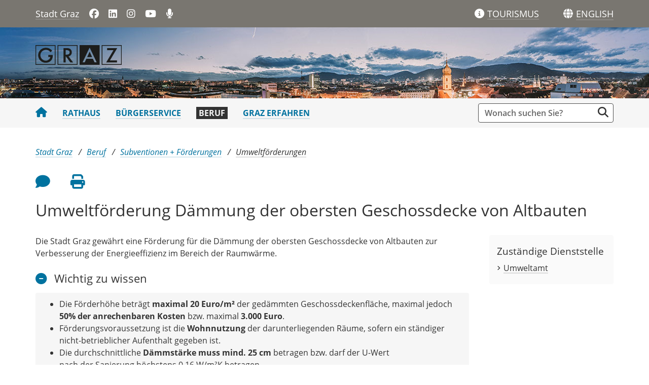

--- FILE ---
content_type: text/html;charset=UTF-8
request_url: https://www.graz.at/cms/beitrag/10309964/7882683/Umweltfoerderung_Daemmung_der_obersten.html
body_size: 7193
content:
<!DOCTYPE html><html lang="de" class="spt">
<!-- icomedias Enterprise|CMS, content and information management by icomedias gmbh - http://icomedias.com/ -->
<head><meta http-equiv="Content-Type" content="text/html; charset=utf-8"><meta name="viewport" content="width=device-width, initial-scale=1"><title>Umweltförderung Dämmung der obersten Geschossdecke von Altbauten - Stadtportal der Landeshauptstadt Graz</title><meta name="description" content="Das Umweltamt fördert die Dämmung der obersten Geschossdecke von Altbauten."><meta name="keywords" content="Umweltförderung, Förderung Umwelt, Ökoförderung, Stadt Graz, Portal der Stadt Graz"><meta name="author" content="Stadtportal der Landeshauptstadt Graz, Natascha Maili"><meta name="generator" content="ico-cms"><meta property="og:title" content="Umweltförderung Dämmung der obersten Geschossdecke von Altbauten"><meta property="og:type" content="website"><meta property="og:url" content="https://www.graz.at/cms/beitrag/10309964/7882683/Umweltfoerderung_Daemmung_der_obersten.html"><meta property="og:image" content="https://www.graz.at/common/g/fb-sharer-image.jpg"><meta property="og:description" content="Das Umweltamt fördert die Dämmung der obersten Geschossdecke von Altbauten."><meta property="og:site_name" content="Stadtportal der Landeshauptstadt Graz"><meta property="og:locale" content="de_DE"><link href="/common/fonts/opensans/css/opensans.css?v=20251030" rel="stylesheet"><link href="/common/2025/fonts/fontawesome/css/allfacss.minified.css?v=20251030" rel="stylesheet"><link href="/common/2025/css/allcss.minified.css?v=20251030" rel="stylesheet"><link href="/common/2025/css/core-stadt.min.css?v=20251030" rel="stylesheet"><style>
    @media (min-width: 992px) {
        .header-bg-image {
        background-image: url(/cms/bilder/205987/80/0/0/181385a2/1920_140_Advent-Header_panorama_2.jpg);
        }
    }
</style><link href="https://www.graz.at/cms/ziel/8345527/DE/" type="application/rss+xml" rel="alternate" title="RSS 2.0 für Presseaussendungen"><script>
var _sitelang = 'DE';
var _cmscontext = '7882683';
</script><script src="/common/2025/scripts/allscripts.minified.js?v=20251030"></script><script src="/common/2025/scripts/script.js?v=20251030"></script><script>
window.PDFJS_LOCALE = {
 pdfJsWorker: "/common/3dfb/js/pdf.worker.js",
 pdfJsCMapUrl: "cmaps"
};
</script><script src="/common/3dfb/js/html2canvas.min.js?v=20251030"></script><script src="/common/3dfb/js/three.min.js?v=20251030"></script><script src="/common/3dfb/js/pdf.min.js?v=20251030"></script><script src="/common/3dfb/js/3dflipbook.min.js?v=20251030"></script><script src="/common/scripts/flipbook3d.js?v=20251030"></script><link href="/common/g/favicons/favicon.ico" rel="shortcut icon"><link href="/common/g/favicons/apple-icon-57x57.png" rel="apple-touch-icon" sizes="57x57"><link href="/common/g/favicons/apple-icon-60x60.png" rel="apple-touch-icon" sizes="60x60"><link href="/common/g/favicons/apple-icon-72x72.png" rel="apple-touch-icon" sizes="72x72"><link href="/common/g/favicons/apple-icon-76x76.png" rel="apple-touch-icon" sizes="76x76"><link href="/common/g/favicons/apple-icon-114x114.png" rel="apple-touch-icon" sizes="114x114"><link href="/common/g/favicons/apple-icon-120x120.png" rel="apple-touch-icon" sizes="120x120"><link href="/common/g/favicons/apple-icon-144x144.png" rel="apple-touch-icon" sizes="144x144"><link href="/common/g/favicons/apple-icon-152x152.png" rel="apple-touch-icon" sizes="152x152"><link href="/common/g/favicons/apple-icon-180x180.png" rel="apple-touch-icon" sizes="180x180"><link href="/common/g/favicons/android-icon-192x192.png" rel="icon" type="image/png" sizes="192x192"><link href="/common/g/favicons/favicon-32x32.png" rel="icon" type="image/png" sizes="32x32"><link href="/common/g/favicons/favicon-96x96.png" rel="icon" type="image/png" sizes="96x96"><link href="/common/g/favicons/favicon-16x16.png" rel="icon" type="image/png" sizes="16x16"><meta name="msapplication-TileColor" content="#ffffff"><meta name="msapplication-TileImage" content="/common/g/favicons/ms-icon-144x144.png"><meta name="theme-color" content="#ffffff"></head><body class="server_7535879 cms-beitrag link-styling Leistung"><header><section id="accessible_statement" class="container-fluid px-0 d-print-none"><div class="row g-0"><div class="col"><div class="heading">Navigation und Service</div><a accesskey="0" title="[Alt+0] Zum Inhalt" href="/cms/beitrag/10309964/7882683/Umweltfoerderung_Daemmung_der_obersten.html#ak-content" rel="nofollow">[Alt + 0] - Zum Inhalt</a><a accesskey="1" title="[Alt+1] Zur Startseite" href="/" target="_top" rel="nofollow">[Alt + 1] - Zur Startseite</a><a accesskey="2" title="[Alt+2] Zur Suche" href="/cms/beitrag/10309964/7882683/Umweltfoerderung_Daemmung_der_obersten.html#search" rel="nofollow">[Alt + 2] - Zur Suche</a><a accesskey="3" title="[Alt+3] Zur Hautpnavigation" href="/cms/beitrag/10309964/7882683/Umweltfoerderung_Daemmung_der_obersten.html#navbarNav" rel="nofollow">[Alt + 3] - Zur Navigation</a><a accesskey="4" title="[Alt+4] Kontakt" href="/cms/beitrag/10309964/7882683/Umweltfoerderung_Daemmung_der_obersten.html#footer" rel="nofollow">[Alt + 4] - Kontakt</a></div></div></section><section class="container d-none d-print-block"><div class="row g-0"><section class="col-12"><figure><a href="/" target="_top"><img src="/common.ts/g/logo.png" alt="Link zur Startseite" title="Link zur Startseite" /></a></figure><br></section></div></section><div class="back-top d-print-none" title="Nach oben scrollen" role="button"><span class="fa-solid fa-arrow-circle-up fa-3x"></span></div><section class="container-fluid px-0 d-print-none header-main"><section class="container px-0 padding-md-device"><div class="row g-0"><section class="col-9 col-lg-6 servername-social-icons"><div class="navbar-toggler-wrapper d-lg-none"><button data-trigger="navbarNav" class="toggler" type="button" title="Menü einblenden"><span class="fa-solid fa-bars"></span></button></div><div class="servername"><a href="/" title="Stadt Graz" target="_top">Stadt Graz</a></div><div class="d-none d-lg-block social-icons"><a href="https://www.facebook.com/stadtgraz" title="Link öffnet ein neues Fenster: Facebook: Stadt Graz" target="_blank"><span class="fa fa-brands fa-facebook" aria-hidden="true"></span></a>
<a href="https://www.linkedin.com/company/stadt-graz/" title="Link öffnet ein neues Fenster: LinkedIn: Stadt Graz" target="_blank"><span class="fa fa-brands fa-linkedin" aria-hidden="true"></span></a>
<a href="http://www.instagram.com/stadtgraz" title="Link öffnet ein neues Fenster: Instagram: Stadt Graz" target="_blank"><span class="fa fa-brands fa-instagram" aria-hidden="true"></span></a>
<a href="https://www.youtube.com/user/stadtgraz" title="Link öffnet ein neues Fenster: YouTube: Stadt Graz" target="_blank"><span class="fa fa-brands fa-youtube" aria-hidden="true"></span></a>
<a href="https://www.graz.at/podcast" title="Podcast: Stadt Graz"><span class="fa fa-solid fa-microphone" aria-hidden="true"></span></a></div></section><section class="col-3 col-lg-6 gtg-translate"><ul><li class="list-gtg"><a href="https://www.graztourismus.at" title="Link öffnet ein neues Fenster: Graz Tourismus" target="_blank"><span class="fa-solid fa-info-circle tourismus" aria-hidden="true"></span></a><a href="https://www.graztourismus.at" title="Link öffnet ein neues Fenster: Graz Tourismus" target="_blank" class="link-underline-text-dark-bg"><span class="d-none d-lg-block wording">TOURISMUS</span></a></li><li class="goog-language-show-hide"><span class="fa-solid fa-globe language-icon" title="Sprachen"></span><span title="Übersetzen" aria-label="ENGLISH" role="button" class="link-underline-text-dark-bg"><span class="d-none d-lg-block wording language-text">ENGLISH</span></span></li><li class="goog-translate-content"><span class="fa fa-caret-up fa-2x arrow-up" aria-hidden="true"></span><span class="fa fa-times fa-2x close-translate-layer goog-language-show-hide" aria-hidden="true" title="Schließen"></span><div class="translate-text">Verwenden Sie Google, um die Website zu übersetzen. Wir übernehmen keine Verantwortung für die Genauigkeit der Übersetzung.</div><div id="google_translate_element"></div></li></ul></section></div></section></section><section class="container-fluid px-0 d-print-none header-bg-image"><section class="container px-0 padding-md-device"><div class="row g-0"><section class="col-12 logo"><figure><a href="/" target="_top"><img src="/common.ts/g/logo.png" alt="Link zur Startseite" title="Link zur Startseite" /></a></figure></section></div></section></section></header><section class="container-fluid px-0 main-menu"><section class="container px-0 d-print-none padding-md-device"><div class="search-wrapper-top no-collapse" id="search"><form action="/cms/goto.php" method="get" title="Stichwortsuche" role="search"><input type="hidden" name="to" value="suche"><input type="hidden" name="sort" value="0"><input type="hidden" name="c" value="101-;!9708159"><input type="hidden" name="hits" value="10"><input type="hidden" name="limit" value="J"><input type="hidden" name="typ" value="7,8,9,10,25"><input type="hidden" name="topstyle" value="N"><label for="qu" class="hidden-accessibility">Suche</label><input type="search" class="form-control input" placeholder="Wonach suchen Sie?" value="" id="qu" name="qu" aria-label="Suchbegriff global"><button class="fa fa-search" title="Suche starten" aria-label="Suche starten"></button></form></div><nav id="navbarNav" class="navbar navbar-expand-lg mobile-offcanvas" aria-label="Primary"><div class="menu-wrapper"><div class="offcanvas-header"><div class="row g-0"><section class="col-9 logo-mobile"><figure><a href="/" target="_top"><img src="/common.ts/g/logo.png" alt="Link zur Startseite" title="Link zur Startseite" /></a></figure></section><section class="col-3"><span class="btn-close-menu float-end" title="Menü ausblenden"><i class="fa-solid fa-circle-xmark fa-2xl"></i></span></section></div></div><ul class="nav navbar-nav" id="menu-mainnav"><li><a href="/" title="Stadt Graz" target="_top" class="home"><span class="fa fa-home" aria-hidden="true"></span></a></li><li><a href="/cms/ziel/7535902/DE/" title="Rathaus" target="_top">Rathaus</a></li><li><a href="/cms/ziel/7535916/DE/" title="Bürgerservice" target="_top">Bürgerservice</a></li><li><a href="/cms/ziel/7535930/DE/" title="Beruf" target="_top" class="active">Beruf</a><div role="navigation" aria-label="Secondary" class="d-lg-none"><ul class="nav menu-top-sub"><li><a href="/cms/ziel/7708470/DE/" title="GründerInnen" target="_top" class="">GründerInnen</a></li><li><a href="/cms/ziel/7536039/DE/" title="Jobs + Ausschreibungen" target="_top" class="">Jobs + Ausschreibungen</a></li><li><a href="/cms/ziel/7746708/DE/" title="Steuern + Abgaben" target="_top" class="">Steuern + Abgaben</a></li><li><a href="/cms/ziel/7708575/DE/" title="Wirtschaft" target="_top" class="">Wirtschaft</a></li><li><a href="/cms/ziel/7708511/DE/" title="Subventionen + Förderungen" target="_top" class="active">Subventionen + Förderungen</a></li><li><a href="/cms/ziel/7708549/DE/" title="Für Veranstalter + Aussteller" target="_top" class="">Für Veranstalter + Aussteller</a></li><li><a href="/cms/ziel/7708562/DE/" title="Immobilien" target="_top" class="">Immobilien</a></li></ul></div></li><li><a href="/cms/ziel/7535944/DE/" title="Graz erfahren" target="_top">Graz erfahren</a></li></ul><section class="col-12 social-icons-mobile d-lg-none"><a href="https://www.facebook.com/stadtgraz" title="Link öffnet ein neues Fenster: Facebook: Stadt Graz" target="_blank"><span class="fa fa-brands fa-facebook" aria-hidden="true"></span></a>
<a href="https://www.linkedin.com/company/stadt-graz/" title="Link öffnet ein neues Fenster: LinkedIn: Stadt Graz" target="_blank"><span class="fa fa-brands fa-linkedin" aria-hidden="true"></span></a>
<a href="http://www.instagram.com/stadtgraz" title="Link öffnet ein neues Fenster: Instagram: Stadt Graz" target="_blank"><span class="fa fa-brands fa-instagram" aria-hidden="true"></span></a>
<a href="https://www.youtube.com/user/stadtgraz" title="Link öffnet ein neues Fenster: YouTube: Stadt Graz" target="_blank"><span class="fa fa-brands fa-youtube" aria-hidden="true"></span></a>
<a href="https://www.graz.at/podcast" title="Podcast: Stadt Graz"><span class="fa fa-solid fa-microphone" aria-hidden="true"></span></a></section></div></nav></section></section><main><section class="container-fluid px-0 maincontent-background" id="ak-content"><section class="container px-0 padding-md-device maincontent" role="main"><div class="row g-0"><section class="col-12"><div class="path-buttons-title"><div class="row g-0 path d-print-none"><ol class="breadcrumb"><li class="sr-only">Sie sind hier:</li><li><a href="/" target="_top" title="Stadt Graz">Stadt Graz</a></li><li><a href="/cms/ziel/7535930/DE/" target="_top" title="Beruf">Beruf</a></li><li><a href="/cms/ziel/7708511/DE/" target="_top" title="Subventionen + Förderungen">Subventionen + Förderungen</a></li><li class="active"><a href="/cms/ziel/7882683/DE/" target="_top" title="Umweltförderungen">Umweltförderungen</a></li></ol></div><div class="row g-0 buttons-social-article clearfix d-print-none"><input type="hidden" id="social_title" name="social_title" value="Umweltförderung Dämmung der obersten Geschossdecke von Altbauten - Stadtportal der Landeshauptstadt Graz"><input type="hidden" id="social_url" name="social_url" value="https://www.graz.at/cms/beitrag/10309964/7882683/Umweltfoerderung_Daemmung_der_obersten.html"><section class="col-12 buttons-social"><ul class="clearfix"><li class="vorlesen-wrappper"><a href="#" title="Seite vorlesen" class="icons vorlesen-button" id="vorlesen-icon" rel="nofollow"><span class="sr-only">Seite vorlesen</span><span class="fa fa-volume-up fa-2xl"></span></a></li><li><a href="#" title="Feedback an Autor:in" class="icons" data-bs-toggle="modal" data-bs-target="#feedback-dialog" rel="nofollow"><span class="sr-only">Feedback an Autor</span><span class="fa fa-comment fa-2xl"></span></a></li><li><a href="javascript:window.print();" title="Seite drucken" class="icons"><span class="sr-only">Seite drucken</span><span class="fa fa-print fa-2xl"></span></a></li><script><!--
                    $(function() {
                        var url = encodeURIComponent($('#social_url').val());
                        var title = encodeURIComponent($('#social_title').val()); 
                        $('#social_fb_share').attr('href', 'https://www.facebook.com/sharer.php?u=' + url + '&t=' + title);
                        $('#social_twitter').attr('href', 'https://twitter.com/home?status=' + title + '%20' + url);
                        $('#social_linkedin').attr('href', 'https://www.linkedin.com/sharing/share-offsite/?url=' + url + '&title=' + title);
                    });
                    --></script></ul><div id="readspeaker_button1" class="rs_skip rsbtn rs_preserve"><a rel="nofollow" class="rsbtn_play" accesskey="L" title="Text vorlesen" href="//app-eu.readspeaker.com/cgi-bin/rsent?customerid=9436&amp;lang=de_de&amp;readclass=vorlesen&amp;url=https://www.graz.at/cms/beitrag/10309964/7882683/"><span class="rsbtn_left rsimg rspart"><span class="rsbtn_text"><span>Vorlesen</span></span></span><span class="rsbtn_right rsimg rsplay rspart"></span></a></div></section></div><div class="modal fade" id="feedback-dialog" data-root="2025" tabindex="-1" role="dialog" aria-hidden="true" data-articleid="10309964" data-contextid="7882683"><div class="modal-dialog" role="document"><div class="modal-content"><div class="modal-header"><h5 class="modal-title" id="feedbackModalLabel">Feedback zu diesem Beitrag verschicken</h5><button type="button" class="btn-close fa-solid fa-circle-xmark fa-2xl" data-bs-dismiss="modal" aria-label="Close"></button></div><div class="modal-body cms-dialog-placeholder"></div><div class="modal-footer"><button type="button" class="btn btn-secondary submit focus">Verschicken</button></div></div></div></div><h1 class="vorlesen">Umweltförderung Dämmung der obersten Geschossdecke von Altbauten</h1></div></section></div><div class="row g-0"><section class="col-lg-9" id="middle-content"><div class="content-area white"><div class="txtblock-wrapper vorlesen clearfix"><a id="tb1" class="hide_txt_anchor"></a><div class="txtblock-content standard"><p>Die Stadt Graz gew&auml;hrt eine F&ouml;rderung f&uuml;r die D&auml;mmung der obersten Geschossdecke von Altbauten zur Verbesserung der Energieeffizienz im Bereich der Raumw&auml;rme.</p></div></div><div class="txtblock-wrapper vorlesen clearfix"><a id="tb2" class="hide_txt_anchor"></a><h2 class="leistung rs_preserve"><span class="fa fa-solid fa-circle-minus"></span><span class="fa fa-solid fa-circle-plus"></span>Wichtig zu wissen</h2><div class="txtblock-content wichtig"><ul>
<li>Die F&ouml;rderh&ouml;he betr&auml;gt <strong>maximal 20 Euro/m&sup2;</strong>&nbsp;der ged&auml;mmten Geschossdeckenfl&auml;che, maximal jedoch <strong>50% der anrechenbaren Kosten</strong> bzw.&nbsp;maximal <strong>3.000 Euro</strong>.</li>
<li>F&ouml;rderungsvoraussetzung ist die <strong>Wohnnutzung</strong> der darunterliegenden R&auml;ume, sofern&nbsp;ein st&auml;ndiger nicht-betrieblicher Aufenthalt gegeben ist.</li>
<li>Die durchschnittliche <strong>D&auml;mmst&auml;rke muss mind. 25&nbsp;cm</strong> betragen bzw. darf der&nbsp;U-Wert nach&nbsp;der&nbsp;Sanierung&nbsp;h&ouml;chstens 0,16 W/m&sup2;K betragen.</li>
<li>Das <strong>Datum der&nbsp;Baubewilligung&nbsp;</strong>des Geb&auml;udes&nbsp;muss vor&nbsp;dem&nbsp;<strong>01.01.2000</strong>&nbsp;liegen.</li>
<li>Es gelten die <a title="Dämmung der obersten Geschossdecke von Altbauten" href="https://www.graz.at/cms/beitrag/10320840/9232192/"  target="_blank"><strong>F&ouml;rderrichtlinien</strong></a>.</li>
</ul></div></div><div class="txtblock-wrapper vorlesen clearfix"><a id="tb3" class="hide_txt_anchor"></a><h2 class="leistung rs_preserve"><span class="fa fa-solid fa-circle-minus"></span><span class="fa fa-solid fa-circle-plus"></span>So funktioniert es + Formular</h2><div class="txtblock-content wichtig"><ul>
<li>F&uuml;r die Bearbeitung des F&ouml;rderungsantrages muss der&nbsp;<strong>ordnungsgem&auml;&szlig;e Antrag</strong>&nbsp;mit allen in der F&ouml;rderungsrichtlinie genannten&nbsp;<strong>Unterlagen</strong>&nbsp;eingereicht sein.</li>
<li><strong>Unvollst&auml;ndige Antr&auml;ge</strong>&nbsp;werden zur&uuml;ckgewiesen.</li>
<li>Auf Verlangen sind vollst&auml;ndig bezahlte&nbsp;<strong>Rechnungen im Original</strong>&nbsp;vorzulegen.&nbsp;</li>
<li>Rechnungen mit Eigentumsvorbehalt (wie z.B. bei&nbsp;<strong>Ratenzahlungen</strong>) k&ouml;nnen nicht angenommen werden.&nbsp;</li>
<li>Es ist das <a title="Antragsformular" href="https://digitaleformulare.graz.at/fs-fdg/start.do?generalid=FDG_A23_DOGD"  target="_blank"><strong>Antragsformular</strong></a>&nbsp;zu verwenden.</li>
</ul></div></div><div class="txtblock-wrapper vorlesen clearfix"><a id="tb4" class="hide_txt_anchor"></a><h2 class="leistung rs_preserve"><span class="fa fa-solid fa-circle-minus"></span><span class="fa fa-solid fa-circle-plus"></span>Notwendige Unterlagen</h2><div class="txtblock-content wichtig"><ul>
<li>Vollst&auml;ndig ausgef&uuml;lltes&nbsp;<strong>Antragsformular</strong>.</li>
<li>Detailliert aufgeschl&uuml;sselte <strong>Rechnungsbelege</strong>.</li>
<li>Rechnungen k&ouml;nnen bis 3 Monate r&uuml;ckwirkend ab Antragstellung eingereicht werden.&nbsp;</li>
<li>Nachweis &uuml;ber das&nbsp;<strong>Datum der Baubewilligung</strong>&nbsp;bzw. der Bauma&szlig;nahme.</li>
<li>Best&auml;tigung &uuml;ber das ged&auml;mmte<strong> Fl&auml;chenausma&szlig;</strong>.</li>
<li>Best&auml;tigung&nbsp;der <strong>ausf&uuml;hrenden Fachfirma</strong>.</li>
<li><strong>Fotodokumentation</strong>.</li>
</ul></div></div><div class="txtblock-wrapper vorlesen clearfix"><a id="tb5" class="hide_txt_anchor"></a><h2 class="leistung rs_preserve"><span class="fa fa-solid fa-circle-minus"></span><span class="fa fa-solid fa-circle-plus"></span>Fristen und Termine</h2><div class="txtblock-content wichtig"><ul>
<li>Die&nbsp;F&ouml;rderungsaktion&nbsp;tritt mit&nbsp;01.01.2025&nbsp;in Kraft und&nbsp;gilt bis 31.12.2026.</li>
<li>Eine F&ouml;rderung kann nur bei Vorliegen der in dieser F&ouml;rderrichtlinie festgelegten Voraussetzungen und nach&nbsp;Ma&szlig;gabe der finanziellen Mittel&nbsp;erfolgen.</li>
</ul>
<p></p></div></div><div class="txtblock-wrapper vorlesen clearfix"><h2 class="leistung rs_preserve"><span class="fa fa-solid fa-circle-minus"></span><span class="fa fa-solid fa-circle-plus"></span>Kontakt
    </h2><div class="txtblock-content wichtig border-radius"><div><div class="row g-0"><section class="col-12 col-md-6 padding-md-right"><a href="?cms_nearest=10017576" title="Umweltamt"><strong>Umweltamt</strong></a><br><strong>8010 Graz, Schmiedgasse 26</strong><br>
                            Tel: <a href="tel:+433168724302" title="Anrufen: +43 316 872-4302">+43 316 872-4302</a><br>
                            E-Mail: <a href="mailto:umweltamt@stadt.graz.at" title="E-Mail: umweltamt@stadt.graz.at">umweltamt@stadt.graz.at</a></section><section class="col-12 col-md-6 padding-md-left"></section></div></div></div></div><div class="txtblock-wrapper vorlesen clearfix"><a id="tb6" class="hide_txt_anchor"></a><h2 class="leistung rs_preserve"><span class="fa fa-solid fa-circle-minus"></span><span class="fa fa-solid fa-circle-plus"></span>Kosten</h2><div class="txtblock-content wichtig"><p>Die Antragstellung ist kostenfrei.</p></div></div><div class="row g-0 rating d-print-none"><section class="col-12"><h3>War diese Information für Sie nützlich?</h3><p class="header maynotrate small">Danke für Ihre Bewertung. Jeder Beitrag kann nur einmal bewertet werden.</p><div class="ratingDiv" data-webRating="0" data-webRatingN="0"></div><script>
                    $(document).ready(function() {
                        var myRating = new CmsRating('10309964'); 				
                    });			
                </script><p class="percentage small">Die durchschnittliche Bewertung dieses Beitrages liegt bei <span class="rating-result"></span> (<span class="rating-number"></span> Bewertungen).</p></section></div></div></section><section class="col-lg-3 d-print-none" id="right-content"><section class="col-12 right"><div class="cms-container"><h3>Zuständige Dienststelle</h3><div class="content"><ul><li><a href="?cms_nearest=10017576" title="Umweltamt">Umweltamt</a></li></ul></div></div></section></section></div></section></section></main><footer class="container-fluid px-0 d-print-none"><div id="footer" class="container-fluid px-0"><a data-bs-toggle="collapse" href="#collapseFooterInfo" aria-expanded="false" aria-controls="collapseFooterInfo" class="d-lg-none footer-collapse"><strong>Weitere Links</strong><span class="fa-solid fa-arrow-circle-down icon" aria-hidden="true"></span></a><div class="container px-0 collapse d-lg-block padding-md-device wrapper" id="collapseFooterInfo"><div class="row g-0"><ul class="col-12 col-lg-4">
    <li>Quicklinks</li>
<li><a href="/cms/beitrag/10303721/8425359/" title="Kontaktformular" target="_top">Kontaktformular</a></li>
<li><a href="/cms/beitrag/10298698/7535879/" title="Feedback" target="_top">Feedback zu graz.at</a></li>
<li><a href="/cms/ziel/7536192/" title="Telefonbuch" target="_top">Telefonbuch der Stadt Graz</a></li>		
<li><a href="/cms/beitrag/10019383/7743948" title="Ämter">Ämter + Politik</a></li>		
<li><a href="/cms/ziel/7852714/DE/" title="News" target="_top">News + Presse</a></li>
<li><a href="/cms/ziel/7686349/DE/" title="Sicherheit + Notfälle" target="_top">Sicherheit + Notfälle</a></li>
<li><a href="/cms/ziel/7712623/DE/" title="Verkehr + Parken" target="_top">Verkehr + Parken</a></li>
<li><a href="/cms/ziel/7764656/DE" title="Jobs" target="_top">Offene Stellen</a></li>
<li><a href="/cms/ziel/7536053/DE/" title="Stadtpläne" target="_top">Stadtpläne</a></li>
<li><a href="/cms/beitrag/10295876/8115447/" title="Barrierefreier Stadtplan" target="_top">Stadtplan barrierefrei</a></li>        	
<li><a href="/sitemap" title="Sitemap" target="_top">Sitemap</a></li>
</ul>

<ul class="col-12 col-lg-4">
    <li>Weitere Websites</li>
<li><a href="http://www.digitalestadt.graz.at" title="Link öffnet ein neues Fenster: Digitale Stadt" target="_blank">digitalestadt.graz.at</a></li>
<li><a href="http://www.sicherheit.graz.at" title="Link öffnet ein neues Fenster: Graz sorgt vor" target="_blank">sicherheit.graz.at</a></li>
<li><a href="http://www.cityofdesign.graz.at" title="Link öffnet ein neues Fenster: Graz City of Design" target="_blank">cityofdesign.graz.at</a></li>
<li><a href="http://www.feuerwehr.graz.at" title="Link öffnet ein neues Fenster: Feuerwehr Graz" target="_blank">feuerwehr.graz.at</a></li>
<li><a href="http://www.filmcommissiongraz.at/" title="Link öffnet ein neues Fenster: film commission graz" target="_blank">filmcommissiongraz.at</a></li>
<li><a href="http://www.gbg.graz.at" title="Link öffnet ein neues Fenster: Gebäude- und Baumanagement Graz" target="_blank">gbg.graz.at</a></li>
<li><a href="http://www.ggz.graz.at" title="Link öffnet ein neues Fenster: Geriatrische Gesundheitszentren Graz" target="_blank">ggz.graz.at</a></li>
<li><a href="http://www.gps.graz.at" title="Link öffnet ein neues Fenster: Grazer Parkraum- und Sicherheitsservice" target="_blank">gps.graz.at</a></li>	    
<li><a href="http://www.grazmuseum.at" title="Link öffnet ein neues Fenster: GrazMuseum" target="_blank">grazmuseum.at</a></li>   
<li><a href="https://rad.graz.at" title="Link öffnet ein neues Fenster: Rad Graz" target="_blank">rad.graz.at</a></li>         
<li><a href="https://www.holding-graz.at/de/" title="Link öffnet ein neues Fenster: Holding Graz" target="_blank">holding-graz.at</a></li>
<li><a href="http://www.immobilien.graz.at" title="Link öffnet ein neues Fenster: Immobilien Graz" target="_blank">immobilien.graz.at</a></li>
<li><a href="http://www.kultur.graz.at" title="Link öffnet ein neues Fenster: Kultur Graz" target="_blank">kultur.graz.at</a></li> 
<li><a href="http://www.mitgestalten.graz.at" title="Link öffnet ein neues Fenster: Graz mitgestalten" target="_blank">mitgestalten.graz.at</a></li>           
<li><a href="http://murinselgraz.at/de/" title="Link öffnet ein neues Fenster: Murinsel Graz" target="_blank">murinselgraz.at</a></li>            
<li><a href="http://www.umwelt.graz.at" title="Link öffnet ein neues Fenster: Umwelt Graz" target="_blank">umwelt.graz.at</a></li>            
<li><a href="https://www.wirtschaft.graz.at" title="Link öffnet ein neues Fenster: Wirtschaft Graz" target="_blank">wirtschaft.graz.at</a></li>
<li><a href="https://stadtbibliothek.graz.at" title="Link öffnet ein neues Fenster: Stadtbibliothek Graz" target="_blank">stadtbibliothek.graz.at</a></li>
<li><a href="https://www.klimaschutz.graz.at/" title="Link öffnet ein neues Fenster: Klimaschutz Graz" target="_blank">klimaschutz.graz.at</a></li>
<li><a href="https://kis.graz.at" title="Link öffnet ein neues Fenster: Klimainformationssystem" target="_blank">kis.graz.at</a></li>	    
<li><a href="https://digra.graz.at/" title="Link öffnet ein neues Fenster: Digitales Grazer Rathaus" target="_blank">digra.graz.at</a></li>
</ul>

<ul class="col-12 col-lg-4">
    <li>Folgen Sie uns</li>
    <li><span class="fa fa-brands fa-facebook-f" aria-hidden="true"></span><a href="https://www.facebook.com/stadtgraz" title="Link öffnet ein neues Fenster: Facebook: Stadt Graz" target="_blank">Stadt Graz</a></li>
<li><span class="fa fa-brands fa-facebook-f" aria-hidden="true"></span><a href="https://www.facebook.com/berufsfeuerwehrgraz" title="Link öffnet ein neues Fenster: Facebook: Berufsfeuerwehr Graz" target="_blank">Berufsfeuerwehr Graz</a></li>    
    <li><span class="fa fa-brands fa-facebook-f" aria-hidden="true"></span><a href="https://www.facebook.com/wirtschaftingraz" title="Link öffnet ein neues Fenster: Facebook: Wirtschaft in Graz" target="_blank">Wirtschaft in Graz</a></li>
        <li><span class="fa fa-brands fa-facebook-f" aria-hidden="true"></span><a href="https://www.facebook.com/GrazCityOfDesign" title="Link öffnet ein neues Fenster: Facebook: City of Design" target="_blank">City of Design</a></li>
<li><span class="fa fa-brands fa-facebook-f" aria-hidden="true"></span><a href="https://www.facebook.com/UmweltinGraz" title="Link öffnet ein neues Fenster: Facebook: Umwelt in Graz" target="_blank">Umwelt in Graz</a></li>   
<li><span class="fa fa-brands fa-facebook-f" aria-hidden="true"></span><a href="https://www.facebook.com/bifami.graz/" title="Link öffnet ein neues Fenster: Facebook: Bildung, Familie und Integration" target="_blank">Bildung, Familie und Integration</a></li>
<li><span class="fa fa-brands fa-facebook-f" aria-hidden="true"></span><a href="https://www.facebook.com/frauengraz/" title="Link öffnet ein neues Fenster: Facebook: Frauen in Graz" target="_blank">Frauen in Graz</a></li>
<li><span class="fa fa-brands fa-facebook-f" aria-hidden="true"></span><a href="https://www.facebook.com/SportstadtGraz/" title="Link öffnet ein neues Fenster: Facebook: Sportstadt Graz" target="_blank">Sportstadt Graz</a></li>
<li><span class="fa fa-brands fa-facebook-f" aria-hidden="true"></span><a href="https://www.facebook.com/wohnenstadtgraz/" title="Link öffnet ein neues Fenster: Facebook: Wohnen in Graz" target="_blank">Wohnen in Graz</a></li>
<li><span class="fa fa-brands fa-facebook-f" aria-hidden="true"></span><a href="https://www.facebook.com/stadtbibgraz/" title="Link öffnet ein neues Fenster: Facebook: Stadtbibliothek Graz" target="_blank">Stadtbibliothek Graz</a></li>
<li><span class="fa fa-brands fa-linkedin-in" aria-hidden="true"></span><a href="https://www.linkedin.com/company/stadt-graz/" title="Link öffnet ein neues Fenster: LinkedIn" target="_blank">Stadt Graz</a></li>		
<li><span class="fa-brands fa-x-twitter" aria-hidden="true"></span><a href="https://x.com/grazstadt" title="Link öffnet ein neues Fenster: X: @GrazStadt" target="_blank">@GrazStadt</a></li>        
        <li><span class="fa fa-brands fa-instagram" aria-hidden="true"></span><a href="https://www.instagram.com/stadtgraz/" title="Link öffnet ein neues Fenster: Instagram: @stadtgraz" target="_blank">Stadt Graz</a></li>
<li><span class="fa fa-brands fa-instagram" aria-hidden="true"></span><a href="https://www.instagram.com/wirtschaft_in_graz/" title="Link öffnet ein neues Fenster: Instagram: @wirtschaft_in_graz" target="_blank">Wirtschaft in Graz</a></li>
<li><span class="fa fa-brands fa-instagram" aria-hidden="true"></span><a href="https://www.instagram.com/fraueningraz" title="Link öffnet ein neues Fenster: Instagram: @fraueningraz" target="_blank">Frauen in Graz</a></li>
<li><span class="fa-solid fa-rss" aria-hidden="true"></span><a href="/rss" title="Link öffnet ein neues Fenster: RSS 2.0: Stadt Graz" target="_blank">RSS-Feed</a></li>
</ul></div></div></div><div id="footer-sub" class="container-fluid px-0"><div class="container px-0 padding-md-device"><div class="row g-0"><div class="col-lg-12"><ul>
    <li><a href="https://www.graz.at/cms/beitrag/10019398/7765258" title="Copyright Stadt Graz">© 2026 Stadt Graz</a></li>
    <li><a href="https://www.graz.at/impressum" title="Impressum Stadt Graz">Impressum</a></li>
    <li><a href="https://www.graz.at/datenschutz" title="Datenschutz Stadt Graz">Datenschutz</a></li>
    </ul></div></div></div></div></footer><!-- Piwik -->
<script>
if(document.cookie.indexOf("cookieconsent_status=allow") > -1) {
  var _paq = _paq || [];
  _paq.push(["trackPageView"]);
  _paq.push(["enableLinkTracking"]);

  (function() {
    var u=(("https:" == document.location.protocol) ? "https" : "http") + "://www.graz.at/piwik/";
    _paq.push(["setTrackerUrl", u+"piwik.php"]);
    _paq.push(["setSiteId", "1"]);
    var d=document, g=d.createElement("script"), s=d.getElementsByTagName("script")[0]; g.type="text/javascript";
    g.defer=true; g.async=true; g.src=u+"piwik.js"; s.parentNode.insertBefore(g,s);
  })();
}
</script>
<!-- End Piwik Code -->
<script>
/*<![CDATA[*/
(function() {
var sz = document.createElement('script'); sz.type = 'text/javascript'; sz.async = true;
sz.src = '//ssl.siteimprove.com/js/siteanalyze_89418.js';
var s = document.getElementsByTagName('script')[0]; s.parentNode.insertBefore(sz, s);
})();
/*]]>*/
</script>
<script src="https://webcachex-eu.datareporter.eu/loader/v2/cmp-load.js?url=a86c522e-04a6-4a92-a717-ec235e603cf7.r3PtlpQZ5q4q.Bz9" defer></script><div id="blueimp-gallery" class="blueimp-gallery blueimp-gallery-controls"><div class="slides"></div><h3 class="title">Bildergalerie</h3><div class="bildtext-wrapper small d-none d-lg-block"><span class="bildtext"></span></div><div class="download-image-link small"></div><a class="prev"><span class="fa fa-angle-left" aria-hidden="true"></span></a><a class="next"><span class="fa fa-angle-right" aria-hidden="true"></span></a><a class="close"><span class="fa fa-times" aria-hidden="true"></span></a><ol class="indicator"></ol></div><span class="mobile-screen-darken"></span><!--monitoring (c) icomedias.com--></body></html>


--- FILE ---
content_type: text/json;charset=UTF-8
request_url: https://www.graz.at/cms/rate.php
body_size: -814
content:
{"Success":true,"Error":null,"Data":{"Average":4.666666666666667,"NumberOfRates":6,"HasRated":false}}